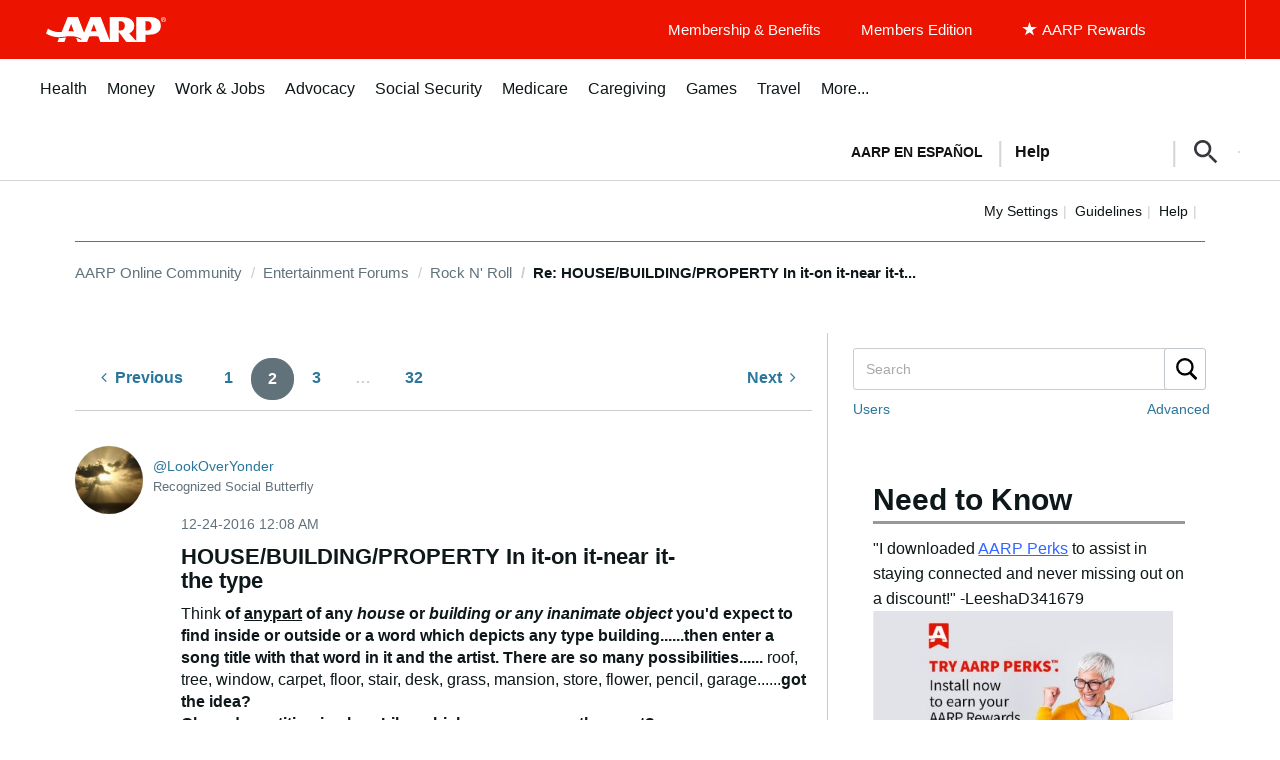

--- FILE ---
content_type: text/html; charset=UTF-8
request_url: https://community.aarp.org/t5/Rock-N-Roll/HOUSE-BUILDING-PROPERTY-In-it-on-it-near-it-the-type/m-p/2373527
body_size: 1871
content:
<!DOCTYPE html>
<html lang="en">
<head>
    <meta charset="utf-8">
    <meta name="viewport" content="width=device-width, initial-scale=1">
    <title></title>
    <style>
        body {
            font-family: "Arial";
        }
    </style>
    <script type="text/javascript">
    window.awsWafCookieDomainList = [];
    window.gokuProps = {
"key":"AQIDAHjcYu/GjX+QlghicBgQ/7bFaQZ+m5FKCMDnO+vTbNg96AGMf6bGuw9mDE9eyBCEMKniAAAAfjB8BgkqhkiG9w0BBwagbzBtAgEAMGgGCSqGSIb3DQEHATAeBglghkgBZQMEAS4wEQQMmnnQ9WfkpQc3fug0AgEQgDsAQF9NEt2/jo5Sc2Lxq/TmfDUwU2A472D8EU2hY1A6vahKX/mrrKco8Mbrl6Xbf4iRd1Ek87aXuadEDg==",
          "iv":"D549pgE2gwAAB6bP",
          "context":"VytCc6NOvSuEWHmQ4fiatfEYxwZ6+/P+Ygsuaeci7tqB8ZlxwGURzzes7lQP4diD3QIioq8Q9g59MXgjtgiLzyh+yd+D0i5JY3bfdy0EX9oHuZ3wyw3fxrgTcmDZiORtup/Cd0xoleFaFz9eo77U2+gx2sRHPhF+1iPLuXnQUb2qWt6pZBohD3fbfvV1eXT4pnBVcY5TWkgeNpLQ8UpalIrSA90UG1BLaObnnkMYEVNj3Q6A1ObLLiSSBJD93JQaOOolutQrBkoLl8LlJXjKXvZfBhgFU5w5/+mg5PT2wodXMeLfeeaG9DKX+PCH2HedaV4Czq7NmL9DAI2j35d6Q6fkEnHalrN0+ZKeokOwh86QcQtUoOYv/Thc52xIWYnEH8Sa9vqR03NPD6pwW+DerGOLSL8RnV0w"
};
    </script>
    <script src="https://bc0439715fa6.967eb88d.us-east-2.token.awswaf.com/bc0439715fa6/1ff0760906d5/e04be9dda55e/challenge.js"></script>
</head>
<body>
    <div id="challenge-container"></div>
    <script type="text/javascript">
        AwsWafIntegration.saveReferrer();
        AwsWafIntegration.checkForceRefresh().then((forceRefresh) => {
            if (forceRefresh) {
                AwsWafIntegration.forceRefreshToken().then(() => {
                    window.location.reload(true);
                });
            } else {
                AwsWafIntegration.getToken().then(() => {
                    window.location.reload(true);
                });
            }
        });
    </script>
    <noscript>
        <h1>JavaScript is disabled</h1>
        In order to continue, we need to verify that you're not a robot.
        This requires JavaScript. Enable JavaScript and then reload the page.
    </noscript>
</body>
</html>